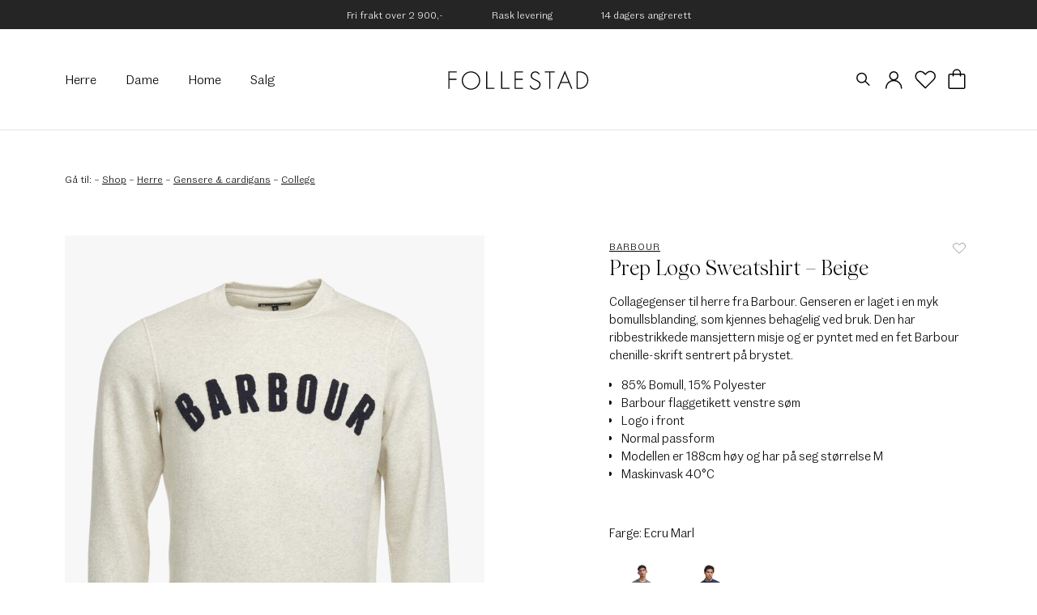

--- FILE ---
content_type: image/svg+xml
request_url: https://www.follestad.no/content/themes/simplestrap/assets/images/vipps.svg
body_size: 632
content:
<svg width="60" height="15" viewBox="0 0 60 15" fill="none" xmlns="http://www.w3.org/2000/svg">
<path fill-rule="evenodd" clip-rule="evenodd" d="M27.9753 1.77631V0.296053H25.2615V15H27.9259V9.76973C28.8141 11.0033 29.9983 11.4967 31.2812 11.4967C33.7483 11.4967 36.1167 9.57236 36.1167 5.57565C36.1167 1.77632 33.6496 0 31.5279 0C29.8503 0 28.7154 0.740131 27.9753 1.77631ZM30.6891 9.12828C29.2582 9.12828 27.9753 7.94407 27.9753 5.72368C27.9753 3.4046 29.3075 2.36842 30.6891 2.36842C32.0707 2.36842 33.4523 3.45394 33.4523 5.72368C33.4523 8.04276 32.0707 9.12828 30.6891 9.12828ZM3.15632 0.296101L5.67277 7.64807L8.13987 0.296101H11.0511L6.70895 11.2007H4.5379L0.195801 0.296101H3.15632ZM17.6136 9.47363C19.4393 9.47363 20.4755 8.58547 21.4623 7.30258C22.0051 6.61179 22.6959 6.46376 23.1893 6.8585C23.6827 7.25324 23.732 7.99337 23.1893 8.68416C21.7584 10.5592 19.9327 11.694 17.6136 11.694C15.0972 11.694 12.8768 10.3124 11.3472 7.89468C10.9031 7.25324 11.0018 6.56245 11.4952 6.21705C11.9886 5.87166 12.7288 6.01968 13.1728 6.71047C14.2584 8.33876 15.7386 9.47363 17.6136 9.47363ZM21.0182 3.40455C21.0182 4.29271 20.3274 4.88482 19.538 4.88482C18.7485 4.88482 18.0577 4.29271 18.0577 3.40455C18.0577 2.5164 18.7485 1.92429 19.538 1.92429C20.3274 1.92429 21.0182 2.56574 21.0182 3.40455ZM40.8042 0.296053V1.77631C41.5444 0.740131 42.6792 0 44.3569 0C46.4786 0 48.9457 1.77632 48.9457 5.57565C48.9457 9.57236 46.5772 11.4967 44.1101 11.4967C42.8272 11.4967 41.643 11.0033 40.7549 9.76973V15H38.0904V0.296053H40.8042ZM40.8042 5.72368C40.8042 7.94407 42.0871 9.12828 43.518 9.12828C44.8996 9.12828 46.2812 8.04276 46.2812 5.72368C46.2812 3.45394 44.8996 2.36842 43.518 2.36842C42.0871 2.36842 40.8042 3.4046 40.8042 5.72368ZM59.1103 3.60197C58.4195 1.03618 56.8405 0 54.6201 0C52.8438 0 50.6234 1.03618 50.5741 3.50329C50.5741 5.08223 51.6596 6.31579 53.4359 6.66118L55.1136 6.95723C56.2484 7.1546 56.5938 7.59868 56.5938 8.19078C56.5938 8.83223 55.903 9.22697 54.8669 9.22697C53.4853 9.22697 52.6465 8.73355 52.4984 7.35197L50.0807 7.7467C50.4261 10.4112 52.7945 11.4967 54.9162 11.4967C56.9392 11.4967 59.0609 10.3125 59.0609 7.94407C59.0609 6.36513 58.0741 5.18092 56.2978 4.83552L54.4721 4.49013C53.4359 4.29276 53.0905 3.79934 53.0905 3.30592C53.0905 2.66447 53.7813 2.26974 54.6695 2.26974C55.8537 2.26974 56.6432 2.71381 56.6925 3.99671L59.1103 3.60197Z" fill="#FF5B24"/>
</svg>


--- FILE ---
content_type: image/svg+xml
request_url: https://www.follestad.no/content/themes/simplestrap/assets/images/Heart.svg
body_size: 127
content:
<svg width="17" height="15" viewBox="0 0 17 15" fill="none" xmlns="http://www.w3.org/2000/svg">
<path d="M8.56532 13.984L1.76854 7.39423L1.76754 7.39326C1.39491 7.03486 1.09812 6.60521 0.894808 6.12985C0.691523 5.65456 0.585833 5.14326 0.584017 4.62632C0.58293 4.10946 0.687253 3.59782 0.89061 3.12264C1.094 2.6474 1.39218 2.21863 1.76692 1.86255L1.76692 1.86255L1.76842 1.86111C2.53747 1.12164 3.56304 0.708764 4.62993 0.709131C5.69669 0.709498 6.72185 1.12297 7.49035 1.86281C7.49045 1.8629 7.49055 1.86299 7.49064 1.86309L8.32202 2.66702L8.56532 2.90229L8.80862 2.66702L9.64027 1.86281C9.64038 1.86271 9.64048 1.86261 9.64059 1.86251C10.4095 1.12248 11.4351 0.709091 12.5023 0.709144C13.5696 0.709196 14.5953 1.1228 15.3642 1.8631L15.3657 1.86458C15.7399 2.22052 16.0377 2.64901 16.2407 3.12389C16.4437 3.59864 16.5478 4.10977 16.5466 4.62609C16.5448 5.1433 16.439 5.65487 16.2355 6.13038C16.0321 6.60589 15.7351 7.03565 15.3622 7.39411L15.3612 7.39513L8.56532 13.984Z" stroke="black" stroke-width="0.7"/>
</svg>
